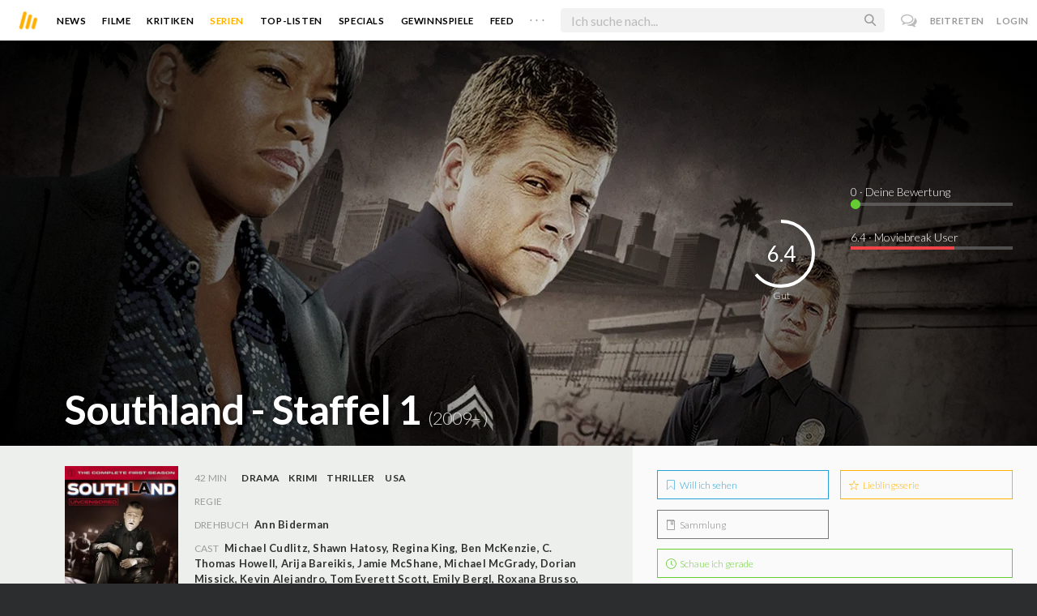

--- FILE ---
content_type: text/html; charset=utf-8
request_url: https://moviebreak.de/serien/southland/staffel/1
body_size: 12689
content:
<!DOCTYPE html>
<html lang="de">
<head>
  <meta charset="utf-8" />

<meta name="viewport" content="width=device-width, initial-scale=1" />

<META NAME="copyright" CONTENT="Copyright by Moviebreak.de">
<META NAME="Content-Language" CONTENT="de">
<META NAME="distribution" CONTENT="Global">
<META NAME="revisit-after" CONTENT="1 days">
<META NAME="robots" CONTENT="INDEX,FOLLOW,NOODP">
<META NAME="page-topic" CONTENT="Film, Kino, DVD">
<META NAME="audience" content="All">
<meta name="google-site-verification" content="5HsFgFplwinPMXQ_ZVekOIA-DSH-I6EZ5A5QdFbq3Lc" />

<title>Southland | Staffel 1 | Serie  2009–  | Moviebreak.de</title>
<meta name="description" content="Southland Staffel 1 | Serie 2009–" />
<meta name="keywords" content="southland, staffel 1 ,serie southland, southland schauspieler, darsteller, southland kritik" />
<link rel="canonical" href="https://moviebreak.de/serien/southland/staffel/1" />
<meta property="og:title" content="Southland | Staffel 1 | Serie  2009–  | Moviebreak.de" />
<meta property="og:description" content="Southland Staffel 1 | Serie 2009–" />
<meta property="og:type" content="website" />
<meta property="og:url" content="https://moviebreak.de/serien/southland/staffel/1" />
<meta property="og:site_name" content="moviebreak.de" />
<meta property="fb:app_id" content="526569477387173" />
<meta property="fb:pages" content="349537228498986" />

<!-- for Twitter -->
<meta name="twitter:card" content="summary" />
<meta name="twitter:title" content="Moviebreak.de" />
<meta name="twitter:description" content="Moviebreak ist Deutschlands Community für Filmbegeisterte." />

<!-- Favicon -->
<link rel="icon" href="/favicon.ico" type="image/x-icon">  

<link rel="stylesheet" media="screen" href="/assets/application-f64d9f433349f0fdb38c062376cbf3a6.css" />

<!-- Included JS Files  -->
<script src="https://cdnjs.cloudflare.com/ajax/libs/vue/1.0.16/vue.min.js" type="text/javascript"></script>
<script src="/assets/application-e84bd17dd47dbd71aa7baf0867fc2dff.js"></script>

<meta name="csrf-param" content="authenticity_token" />
<meta name="csrf-token" content="1Ve92uel7oDlRE2ls7Exzn3k7EptjG/wXGxsXzPAbyOsLEhTRMCkxjf40hV6P7QeMy1D4DUNk02oNKIzh3fItg==" />

<link rel="alternate" type="application/atom+xml" title="ATOM" href="/stories" />
<link rel="alternate" type="application/rss+xml" title="RSS" href="/stories.rss" />


  <script>
    var _gaq=[['_setAccount','UA-38636139-1'],['_trackPageview']];
    (function(d,t){var g=d.createElement(t),s=d.getElementsByTagName(t)[0];g.async=1;
    g.src=('https:'==location.protocol?'//ssl':'//www')+'.google-analytics.com/ga.js';
    s.parentNode.insertBefore(g,s)}(document,'script'));
  </script>

</head>
<body 
  class="seasons show "
  data-subscription-namespace="/" 
  data-user-login="" data-user-nimda=""
  data-facebook-id="526569477387173">
  <div id="fb-root"></div>

  <div id="flash-messages">

</div>

  <div id="ns-box" class="ns-box"></div>

  <div id="tweets-pane" class="tweets-pane" data-turbolinks-permanent>
	<a href="#" id="close-tweets-pane" class="close fa fa-angle-right"></a>
	<div id="tweets">

		<div class="tweets--header" data-room="users" data-resource-id="online">
			<div class="tweets--header-content">
				<span class="tweets--headline">Chat</span>

				<a href="#" @click.prevent="onlineUsersOpen = !onlineUsersOpen" class="tweets-subheadline">
					<span class="left dot green"></span>
					{{ onlineUsers.length }} User Online
					<i v-bind:class="onlineUsersOpen ? 'fa-caret-up' : 'fa-caret-down'" class="fa"></i>
				</a>
			</div>

			<div class="users-list" v-show="onlineUsersOpen">
				<a v-for="user in onlineUsers" v-bind:href="'/users/' + user.login" class="users-list--item">
					<img v-bind:src="user.avatar" class="avatar">
				</a>
			</div>
		</div>


		<div class="tweets-list">
			<div v-for="(idx, tweet) in tweets | orderBy 'number' -1" class="tweets-item">
				<a v-bind:href="tweet.url" class="item-avatar">
					<img v-bind:src="tweet.photo" class="avatar">
				</a>

				<div class="item-content">
					<h4 class="item-title">
						<a class="inherit underline-hover" v-bind:href="tweet.url">{{ tweet.login }}</a>
					</h4>

					<div class="item-text">
						{{{ tweet.body | format }}}
					</div>

					<div class="item-footer">
						<span class="time">{{ tweet.created_at }}</span>

						<a href="#" class="item-delete" v-show="tweet.deleteable" @click.prevent="deleteTweet(tweet)">
							<i class="fa fa-trash-o"></i>
						</a>
					</div>
				</div>
			</div>

			<p class="text-center space-top-2" v-show="loading">Wird geladen...</p>

			<div class="text-center space-top-2" v-show="!allLoaded && !loading">
				<a href="#" @click.prevent="loadTweets">Mehr laden</a>
			</div>
		</div>

	</div>
</div>
  <div id="app">
    <header class="main-header">
  <div class="header--left--actions">
    <div class="has-dropdown">
      <i id="nav-toggle" class="flaticon-navicon header--icon header--navicon"></i>

      <div class="dropdown nav-dropdown">
        <i class="fa fa-caret-up arrow arrow--left"></i>
        <div class="inner">
          <ul>
            <li><a href="/stories">News</a></li>
            <li><a href="/film">Filme</a></li>
            <li><a href="/film/kritiken">Kritiken</a></li>
            <li><a href="/top_lists">Top-Listen</a></li>
            <li><a href="/film/all">Archiv</a></li>
            <li><a href="/serien">Serien</a></li>
            <li><a href="/features">Specials</a></li>
            <li><a href="/gewinnspiele">Gewinnspiele</a></li>
            <li><a href="/users">Feed</a></li>
            <li><a href="/lists">User-Listen</a></li>
            <li><a href="/film/filmstarts">Im Kino</a></li>
            <li><a href="/film/vorschau">Vorschauen</a></li>
            <li><a href="/film/user_kritiken">User-Kritiken</a></li>
            <li><a href="/film/top">Top 100</a></li>
            <li><a href="/stats">Hall of Fame</a></li>
            <li><a href="/users/all">Alle User</a></li>
          </ul>
        </div>
      </div>
    </div>

    <a href="#" @click.prevent="handleSearchView" class="header--search-trigger header--icon">
      <i class="flaticon-search"></i>
    </a>
  </div>

  <a class="header--logo" href="/"><img class="header--logo--img" src="/assets/logos/mb-icon@2x-2e434e9dde23fe61c5f483002e20116f.png" alt="Mb icon@2x" /></a>

  <div class="header--side">
    <div class="header--nav-items">
      <a class="header--nav-item " href="/stories">News</a>
      <a class="header--nav-item " href="/film">Filme</a>
      <a class="header--nav-item " href="/film/kritiken">Kritiken</a>
      <a class="header--nav-item active" href="/serien">Serien</a>
      <a class="header--nav-item " href="/top_lists">Top-Listen</a>
      <a class="header--nav-item " href="/features">Specials</a>
      <a class="header--nav-item " href="/gewinnspiele">Gewinnspiele</a>
      <a class="header--nav-item " href="/users">Feed</a>
      
      <div class="has-dropdown">
        <a class="header--nav-item more" data-toggle="nav" href="#">. . .</a>

        <div class="dropdown">
          <i class="fa fa-caret-up arrow"></i>
          <div class="inner">
            <ul>
              <li><a href="/film/all">Archiv</a></li>
              <li><a href="/lists">User-Listen</a></li>
              <li><a href="/film/filmstarts">Im Kino</a></li>
              <li><a href="/film/vorschau">Vorschauen</a></li>
              <li><a href="/film/user_kritiken">User-Kritiken</a></li>
              <li><a href="/film/top">Top 100</a></li>
              <li><a href="/stats">Hall of Fame</a></li>
              <li><a href="/users/all">Alle User</a></li>
            </ul>
          </div>
        </div>
      </div>
    </div>
  </div>

  <form @submit.prevent="" class="header--search-form" v-bind:class="{'active': mobileSearchActive}">
    <a href="#" class="header--search-form--icon close" v-if="isSearchView || mobileSearchActive" @click.prevent="handleSearchView">&#xd7;</a>
    <i class="flaticon-search header--search-form--icon" v-else></i>
    <input aria-label="Suchen" type="text" placeholder="Ich suche nach..." class="header--search-form--field" v-model="q"
           @keydown.esc="q = ''" @keydown.down.prevent="down" @keydown.up.prevent="up" v-el:search-input>
  </form>

  <div class="header--right--actions">
      <a href="#" id="tweets-button" class="relative" title="chat">
        <i class="fa fa-comments-o update--icon chat"></i>
        <span id="messages-counter" class="update--count online" data-count="0" data-turbolinks-permanent></span>
      </a>
      <a href="/signup" class="header--login-btn hidden-xs">Beitreten</a>
      <a href="#" class="header--login-btn" @click.prevent="showModal = true">Login</a>
  </div>
</header>

    <div class="main-container">
      <div class="search-container" v-show="isSearchView">
	<search :q="q" :active.sync="isSearchView"></search>
</div>

<script type="text/template" id="search-container">
	<div class="search--content container">
		<div class="search--results">
			<header class="search--results-header">
				<span class="title">Ergebnisse für "{{ q }}"</span>
				<span class="sub-title">{{ results.length }} Ergebnisse</span>
			</header>

			<ul class="search--results-items" v-show="itemsCount && !loading">
				<li v-for="(idx, item) in results | filterBy filter in 'type' | orderBy 'score' -1 | limitBy limit">
					<a href="{{ item.url }}" class="search--results-item" v-bind:class="[item.type, (currentIdx == idx) ? 'selected' : '']">
						<div class="search--item-photo">
							<img :src="item.photo">
						</div>
						<div class="search--item-content">
							<p class="search--item-title">{{ item.title }} 
								<span class="search--item-subtitle" v-show="item.subtitle">({{ item.subtitle }})</span>
							</p>
							<p v-show="item.body">{{ item.body }}</p>
							<p class="search--item-subheading" v-show="item.subheading">{{ item.subheading }}</p>
						</div>
					</a>
				</li>
			</ul>
			
			<p v-else>
				<span v-show="loading">Wird nach "{{ q }}" gesucht...</span>
				<span v-else>Hmmm. Keine Ergebnisse gefunden. :(</span>
			</p>
		</div>

		<aside class="search--filters">
			<div class="search-filters-content">
				<label class="search--label">Typ</label>

				<filter-tab :results="results" title="Top" type=""></filter-tab>
				<filter-tab :results="results" title="Filme" type="movie"></filter-tab>
				<filter-tab :results="results" title="Serien" type="show"></filter-tab>
				<filter-tab :results="results" title="Stars" type="people"></filter-tab>
				<!--<filter-tab :results="results" title="News" type="story"></filter-tab>-->
			</div>
		</aside>
	</div>
</script>

<script type="text/template" id="filter-tab">
	<span class="search--filter-btn" @click="onClick" v-bind:class="{'active': activeClass }">
		{{ title }} <span class="search--tab-counter" v-show="itemsCount">({{ itemsCount }})</span>
	</span>
</script>

      <div class="activity-view hide" v-show="isMentionsView">
  <span class="close-view-button" @click="toggleMentionsView">&#xd7;</span>

  <header class="hero">
    <h1 class="hero-title">Erwähnungen</h1>
  </header>

  <div class="container mid7 pad-5">
    <div id="mentions">
      <p class="pad-top-5 text-center"><i class="fa fa-circle-o-notch fa-spin fa-3x"></i></p>
    </div>
  </div>
</div>

<div class="activity-view hide" v-show="isActivityView">
	<span class="close-view-button" @click="toggleActivityView">&#xd7;</span>

	<header class="hero">
		<h1 class="hero-title">Benachrichtigungen</h1>
	</header>

	<div class="mid7 pad-5">
		<div class="clearfix col-xs-12 space-2">
	    <a data-method="delete" data-remote="true" data-confirm="Bist du sicher?" class="red right" href="/notifications/all">Alle löschen</a>
	  </div>

    <div id="notifications">
    	<p class="pad-top-5 text-center"><i class="fa fa-circle-o-notch fa-spin fa-3x"></i></p>
    </div>
  </div>
</div>
      
      <div v-show="isMainView">
        <div itemscope itemtype="http://schema.org/Movie">
    <div itemprop="aggregateRating" itemscope itemtype="http://schema.org/AggregateRating" style="display:none;">
      <meta itemprop="ratingValue" content="6.4">
      <meta itemprop="bestRating" content="10">
      <meta itemprop="ratingCount" content="4">
      <meta itemprop="reviewCount" content="0">
    </div>

    
<div class="banner" data-movie="banner">
  <div class="has-overlay banner-wrap pattern-bg">
			<div class="center-bg overlay" style="background-image:url('https://image.tmdb.org/t/p/w1280/wjWyxg8bJATeYOUkNE2aUdYE0eh.jpg');"></div>
			<meta itemprop="image" content="https://image.tmdb.org/t/p/w780/wjWyxg8bJATeYOUkNE2aUdYE0eh.jpg">

		<div class="overlay darken-overlay"></div>

		<div class="absolute overlay pointer gradient">
			<div class="flex-container transp fill-height">
			  <div class="prime-content flex vert-end hori-end">
			    <div class="title-wrap fluidbox">
			    	<meta itemprop="name" content="Southland - Staffel 1">
			    	<h1 class="title fw6 txt-shdw">Southland - Staffel 1 <span class="movie-year">(2009– )</span></h1>
			    </div>
			  </div>
			  <aside class="side-content"></aside>
  		</div>
		</div>

		<div id="movie-rating" class="ratings" data-path="/film/southland/ratings?season=54ab1baf6d6f76028df19c00">
  <div class="rating-loader" style="display:none;"><i class="fa fa-spin fa-spinner"></i></div>
</div>

<script async>
  $('.rating-loader').show();
  $.ajax({
      url: $("#movie-rating").data('path'),
      cache: false,
      dataType: 'script',
      success: function(html){
        $(".rating-loader").hide();
      }
  });
</script>
  </div>
</div>


  <div class="flex-container">
    <div class="prime-content pad-5 movie-review">
      <div class="fill-parent flex flex-col pad-top-2 pad-2 panel-dark">
        <div class="fluidbox">
          <div class="clearfix flex info">
  <div class="photo fill relative">
      <img class="poster" src="https://image.tmdb.org/t/p/w300_and_h450_bestv2/gEPMkE9SV5HKpVih3godmKWnXzg.jpg" alt="Gepmke9sv5hkpvih3godmkwnxzg" />

      
  </div>
  
  <ul class="additional-stats flex1 space-top-0">
    
      <li class="upper">
          <span class='key'>42 Min</span>
          <span class="midDivider"></span>
        <span class="value sm"><a title="Drama" href="/film/all?genre=Drama&amp;new_search=true">Drama</a><span class='midDivider'></span><a title="Crime" href="/film/all?genre=Crime&amp;new_search=true">Krimi</a><span class='midDivider'></span><a title="Thriller" href="/film/all?genre=Thriller&amp;new_search=true">Thriller</a></span>
        <span class="midDivider"></span>
        <span class="value sm"><a title="USA" href="/film/all?country=USA&amp;new_search=true">USA</a></span>
      </li>
      
      <li><span class="key">Regie</span> <span class="value"></span></li>

      <li><span class="key">Drehbuch</span> <span class="value"><a href='/person/ann-biderman' title='Ann Biderman'>Ann Biderman</a></span></li>

      <li>
        <span class="key fill-parent space-0">Cast</span>
                <span class="value" itemprop="actors" itemscope itemtype="http://schema.org/Person">
                  <a itemprop="url" href="/person/michael-cudlitz" title="Michael Cudlitz">
                    <span itemprop="name">Michael Cudlitz</span>, 
                  </a>
                </span>
                <span class="value" itemprop="actors" itemscope itemtype="http://schema.org/Person">
                  <a itemprop="url" href="/person/shawn-hatosy" title="Shawn Hatosy">
                    <span itemprop="name">Shawn Hatosy</span>, 
                  </a>
                </span>
                <span class="value" itemprop="actors" itemscope itemtype="http://schema.org/Person">
                  <a itemprop="url" href="/person/regina-king" title="Regina King">
                    <span itemprop="name">Regina King</span>, 
                  </a>
                </span>
                <span class="value" itemprop="actors" itemscope itemtype="http://schema.org/Person">
                  <a itemprop="url" href="/person/ben-mckenzie" title="Ben McKenzie">
                    <span itemprop="name">Ben McKenzie</span>, 
                  </a>
                </span>
                <span class="value" itemprop="actors" itemscope itemtype="http://schema.org/Person">
                  <a itemprop="url" href="/person/c-thomas-howell" title="C. Thomas Howell">
                    <span itemprop="name">C. Thomas Howell</span>, 
                  </a>
                </span>
                <span class="value" itemprop="actors" itemscope itemtype="http://schema.org/Person">
                  <a itemprop="url" href="/person/arija-bareikis" title="Arija Bareikis">
                    <span itemprop="name">Arija Bareikis</span>, 
                  </a>
                </span>
                <span class="value" itemprop="actors" itemscope itemtype="http://schema.org/Person">
                  <a itemprop="url" href="/person/jamie-mcshane" title="Jamie McShane">
                    <span itemprop="name">Jamie McShane</span>, 
                  </a>
                </span>
                <span class="value" itemprop="actors" itemscope itemtype="http://schema.org/Person">
                  <a itemprop="url" href="/person/michael-mcgrady" title="Michael McGrady">
                    <span itemprop="name">Michael McGrady</span>, 
                  </a>
                </span>
                <span class="value" itemprop="actors" itemscope itemtype="http://schema.org/Person">
                  <a itemprop="url" href="/person/dorian-missick" title="Dorian Missick">
                    <span itemprop="name">Dorian Missick</span>, 
                  </a>
                </span>
                <span class="value" itemprop="actors" itemscope itemtype="http://schema.org/Person">
                  <a itemprop="url" href="/person/kevin-alejandro" title="Kevin Alejandro">
                    <span itemprop="name">Kevin Alejandro</span>, 
                  </a>
                </span>
                <span class="value" itemprop="actors" itemscope itemtype="http://schema.org/Person">
                  <a itemprop="url" href="/person/tom-everett-scott" title="Tom Everett Scott">
                    <span itemprop="name">Tom Everett Scott</span>, 
                  </a>
                </span>
                <span class="value" itemprop="actors" itemscope itemtype="http://schema.org/Person">
                  <a itemprop="url" href="/person/emily-bergl" title="Emily Bergl">
                    <span itemprop="name">Emily Bergl</span>, 
                  </a>
                </span>
                <span class="value" itemprop="actors" itemscope itemtype="http://schema.org/Person">
                  <a itemprop="url" href="/person/roxana-brusso" title="Roxana Brusso">
                    <span itemprop="name">Roxana Brusso</span>, 
                  </a>
                </span>
                <span class="value" itemprop="actors" itemscope itemtype="http://schema.org/Person">
                  <a itemprop="url" href="/person/mario-cortez" title="Mario Cortez">
                    <span itemprop="name">Mario Cortez</span>, 
                  </a>
                </span>
                <span class="value" itemprop="actors" itemscope itemtype="http://schema.org/Person">
                  <a itemprop="url" href="/person/lucy-liu" title="Lucy Liu">
                    <span itemprop="name">Lucy Liu</span>, 
                  </a>
                </span>
                <span class="value" itemprop="actors" itemscope itemtype="http://schema.org/Person">
                  <a itemprop="url" href="/person/jenny-gago" title="Jenny Gago">
                    <span itemprop="name">Jenny Gago</span>
                  </a>
                </span>
      </li>
    
  </ul>
</div>
        </div>
      </div>
      <div class="fluidbox">
        

        <div class="tv-show-episodes space-3 space-top-3">
	<div class="seasons-links space-3">
		<span class="active">Staffel</span>
			<a class="active" href="/serien/southland/staffel/1">1</a>
			<a class="" href="/serien/southland/staffel/2">2</a>
			<a class="" href="/serien/southland/staffel/3">3</a>
			<a class="" href="/serien/southland/staffel/4">4</a>
			<a class="" href="/serien/southland/staffel/5">5</a>
	</div>

	  <div class="space-1 clearfix fill-parent">
	    <a rel="nofollow" class="button seen-film left" data-remote="true" data-method="post" href="/actions/54ab1baf6d6f76028df19c00/season_watched"><i class='flaticon-check'></i>  Komplette Staffel markieren</a>

	    <p class="right fw4 mf12"><span id="watched_episodes_count" class="f24 mf18">0</span>/7 Gesehen</p>
	  </div>

	  <table id="season-table" data-season="1" class="table season-table">
	    <tbody>
	  <tr id="54ab1bb16d6f76028d149d00">
	   <td class="action">
	<img class="episode-image" src="https://image.tmdb.org/t/p/w300/vuhI7ZYvW3iDI89X8MKTyZtzInB.jpg" alt="Vuhi7zyvw3idi89x8mktyztzinb" />
	<span class="title">1x1 – Rookie
	<a rel="nofollow" class="watched-icon " data-remote="true" data-method="post" href="/actions/54ab1bb16d6f76028d149d00/episode_watched"><i class='flaticon-check'></i> </a>
	</span>
		<p class="lh17">A rookie LAPD cop has a very busy shift on his first day in the field while a seasoned detective handles an apparent kidnapping involving a young girl.</p>
		<p class="sub">Gesehen von <strong><a data-remodal-target="ajax" data-remote="true" href="/serien/southland/staffel/1/episode_watched?episode=54ab1bb16d6f76028d149d00">2 Usern</a></strong></p>
</td>	
	  </tr>
	  <tr id="54ab1bb16d6f76028d159d00">
	   <td class="action">
	<img class="episode-image" src="https://image.tmdb.org/t/p/w300/hGz3ydDuA2eUWLU2YKzBe7sePLF.jpg" alt="Hgz3yddua2euwlu2ykzbe7seplf" />
	<span class="title">1x2 – Mozambique
	<a rel="nofollow" class="watched-icon " data-remote="true" data-method="post" href="/actions/54ab1bb16d6f76028d159d00/episode_watched"><i class='flaticon-check'></i> </a>
	</span>
		<p class="lh17">Ben Sherman begins to believe all the accolades coming his way, clouding his judgment. Bryant and Moretta try to keep their witness alive. Lydia Adams bonds with a baby found crawling in an intersection.</p>
		<p class="sub">Gesehen von <strong><a data-remodal-target="ajax" data-remote="true" href="/serien/southland/staffel/1/episode_watched?episode=54ab1bb16d6f76028d159d00">2 Usern</a></strong></p>
</td>	
	  </tr>
	  <tr id="54ab1bb16d6f76028d189d00">
	   <td class="action">
	<img class="episode-image" src="https://image.tmdb.org/t/p/w300/gvyMc31yodKHSeTPtyPYfEZJPVp.jpg" alt="Gvymc31yodkhsetptypyfezjpvp" />
	<span class="title">1x3 – High Society
	<a rel="nofollow" class="watched-icon " data-remote="true" data-method="post" href="/actions/54ab1bb16d6f76028d189d00/episode_watched"><i class='flaticon-check'></i> </a>
	</span>
		<p class="lh17">Ben reveals details of his past and why he chose to be a cop to Cooper. Meanwhile, Dewey&#39;s friendship with a burnt-out actor causes a rift in his partnership with Chickie.</p>
		<p class="sub">Gesehen von <strong><a data-remodal-target="ajax" data-remote="true" href="/serien/southland/staffel/1/episode_watched?episode=54ab1bb16d6f76028d189d00">2 Usern</a></strong></p>
</td>	
	  </tr>
	  <tr id="54ab1bb16d6f76028d1e9d00">
	   <td class="action">
	<img class="episode-image" src="https://image.tmdb.org/t/p/w300/gNXo6x7Nfh9ZJP9qH09Xrz7VIpw.jpg" alt="Gnxo6x7nfh9zjp9qh09xrz7vipw" />
	<span class="title">1x4 – Die nackte Tote
	<a rel="nofollow" class="watched-icon " data-remote="true" data-method="post" href="/actions/54ab1bb16d6f76028d1e9d00/episode_watched"><i class='flaticon-check'></i> </a>
	</span>
		<p class="lh17">When an unidentified female body turns up in an alley, Gang Detectives Sammy and Nate have their work cut out for them. Nate searches for a missing relative, and reveals a secret.</p>
		<p class="sub">Gesehen von <strong><a data-remodal-target="ajax" data-remote="true" href="/serien/southland/staffel/1/episode_watched?episode=54ab1bb16d6f76028d1e9d00">2 Usern</a></strong></p>
</td>	
	  </tr>
	  <tr id="54ab1bb16d6f76028d239d00">
	   <td class="action">
	<img class="episode-image" src="https://image.tmdb.org/t/p/w300/5WXTVaEqeUpzoRWjF7YbKJpPKLI.jpg" alt="5wxtvaeqeupzorwjf7ybkjppkli" />
	<span class="title">1x5 – Zwei Gangs
	<a rel="nofollow" class="watched-icon " data-remote="true" data-method="post" href="/actions/54ab1bb16d6f76028d239d00/episode_watched"><i class='flaticon-check'></i> </a>
	</span>
		<p class="lh17">Cooper &amp; Sherman have a bad shift. Salinger, distracted by speed racers, crashes his car. The racers steal his gun and he gets a 12 hour deadline to find it before the thing becomes official. In the search, something bigger is found.</p>
		<p class="sub">Gesehen von <strong><a data-remodal-target="ajax" data-remote="true" href="/serien/southland/staffel/1/episode_watched?episode=54ab1bb16d6f76028d239d00">2 Usern</a></strong></p>
</td>	
	  </tr>
	  <tr id="54ab1bb16d6f76028d289d00">
	   <td class="action">
	<img class="episode-image" src="https://image.tmdb.org/t/p/w300/lb4xhwfeO9UcHeR8IdecaNotM0x.jpg" alt="Lb4xhwfeo9ucher8idecanotm0x" />
	<span class="title">1x6 – Westside
	<a rel="nofollow" class="watched-icon " data-remote="true" data-method="post" href="/actions/54ab1bb16d6f76028d289d00/episode_watched"><i class='flaticon-check'></i> </a>
	</span>
		<p class="lh17">Ben Sherman and his partner get the case in posh Bel Air of a robber who physically terrorized villa owner David Milliard and his daughter Daisy, an old acquaintance, who is surprised to see him on the force. Their friendship blossoms into a sexual affair, but that&#39;s against LAPD rules with a victim. By checking in on his mother, who often forgets the alarm, Ben discovers to his fury his scumbag father bought her home and is back in her life. Detective Russell Clarke moves out from his insanely jealous wife to a friend&#39;s security firm&#39;s client&#39;s guest house. The ...</p>
		<p class="sub">Gesehen von <strong><a data-remodal-target="ajax" data-remote="true" href="/serien/southland/staffel/1/episode_watched?episode=54ab1bb16d6f76028d289d00">1 User</a></strong></p>
</td>	
	  </tr>
	  <tr id="54ab1bb16d6f76028d2a9d00">
	   <td class="action">
	<img class="episode-image" src="https://image.tmdb.org/t/p/w300/jkdVmvGx1Es2m5gTuuGFx8EHpO5.jpg" alt="Jkdvmvgx1es2m5gtuugfx8ehpo5" />
	<span class="title">1x7 – Entgleist
	<a rel="nofollow" class="watched-icon " data-remote="true" data-method="post" href="/actions/54ab1bb16d6f76028d2a9d00/episode_watched"><i class='flaticon-check'></i> </a>
	</span>
		<p class="lh17">The body of a dead gang member is discovered; Detective Salinger and his daughter grow further apart; Detective Bryant asks Detective Adams to take in shooting witness Janila.</p>
		<p class="sub">Gesehen von <strong><a data-remodal-target="ajax" data-remote="true" href="/serien/southland/staffel/1/episode_watched?episode=54ab1bb16d6f76028d2a9d00">1 User</a></strong></p>
</td>	
	  </tr>
</tbody>
	  </table>

</div>
        <div class="main-text clearfix">
  
</div>
</div>


    <div class="fill-parent left space-top-2 backdrops">
      <ul id="imageGallery">
          <li class="img fill" style="width:400px;margin-right:10px;">
            <img src="https://image.tmdb.org/t/p/w780/u22ZeOcIa2mbX4RfXq0qft6BPZl.jpg" alt="U22zeocia2mbx4rfxq0qft6bpzl" />
          </li>
          <li class="img fill" style="width:400px;margin-right:10px;">
            <img src="https://image.tmdb.org/t/p/w780/wjWyxg8bJATeYOUkNE2aUdYE0eh.jpg" alt="Wjwyxg8bjateyoukne2audye0eh" />
          </li>
          <li class="img fill" style="width:400px;margin-right:10px;">
            <img src="https://image.tmdb.org/t/p/w780/bxOs1RZ4fVfRSs6K2Vj5cGGGjE0.jpg" alt="Bxos1rz4fvfrss6k2vj5cgggje0" />
          </li>
      </ul>
    </div>
    <small>Quelle: <a target="_blank" href="https://themoviedb.org">themoviedb.org</a></small>


<div class="movie-review fluidbox">
<div id="#review" class="main-text" itemprop="review" itemscope itemtype="http://schema.org/Review">

  <div class="space-3 space-top-3 flex fill-parent clearfix hori-center">
    <nav data-id="review" class="tabs ios-tabs">
      <a href="#" class="tab-switch">MB-Kritik</a>
      <a href="#" class="tab-switch">User-Kritiken</a>
    </nav>
  </div>

  <div data-id="review" class="tabs">

    <div class="tab">
          
<div class="passage fr-tags">
	
	<p class="write-review space-2 space-top-2">
		

			Es liegt noch keine offizielle Kritik für diese Serie vor.
			

	</p>

</div>
    </div>

    <div class="tab">
      <div class="popular-reviews space-3">
          
<div class="passage fr-tags">
	
	<p class="write-review space-2 space-top-2">
		
		
		  Es liegen noch keinerlei Meinungen und Kritiken für diese Serie vor. Sei der Erste und schreib deine Meinung zu <strong>Southland</strong> auf.
		  <a class="login-required link  movie-action review-film" data-remote="true" data-remodal-target="ajax" rel="nofollow" href="/reviews/new?id=54ab1baf6d6f76028df19c00&amp;resource=Season">Jetzt deine Kritik verfassen</a>
		

	</p>

</div>
      </div>
    </div>

  </div>

  <div class="midlineDivider"></div>
</div>

        
        <div id="likes-comments" data-resource="Movie" 
		 data-resource-id="512893182851aff7c200222d" data-movie-id="512893182851aff7c200222d">

	<p class="text-center pad-top-btm" v-show="loading">Wird geladen...</p>

	<div v-show="!loading">
		

		<comments :comments="comments" :comments-count="commentsCount" :movie-id="movieId" :resource="resource" :resource-id="resourceId"></comments>

<script type="text/template" id="comments">
  <div class="comments">
    <h4 class="nice-headline">
    	Kommentare <span class="fw4" v-show="commentsCount > 0">({{ commentsCount }})</span>
    </h4>

    <div class="comments-list">
      <comment v-for="comment in comments | orderBy 'number' 1" :comment="comment" commentable="true" :movie-id="movieId"></comment>
    </div>

    <form class="comments--form" v-el:comment-form v-show="currentUser">
      <input type="hidden" id="comment_body" name="comment[body]" v-el:comment-body>
      <input type="hidden" name="resource_name" v-bind:value="resource">
      <input type="hidden" name="resource_id" v-bind:value="resourceId">


      <p contenteditable="true" class="tweet-field body-mirror" @keydown="input($event)" v-el:comment-body-mirror></p>
      
      <div class="comments--form-help">
        <span class="hints">
          <span>@username</span>
          <span>#Filmtitel</span>
          <span>$Schauspieler</span>
          <span>:emoji</span>
        </span>
        <input type="submit" value="Senden" class="button" @click.prevent="post">
      </div>
    </form>

    <div class="comments-logout" v-show="!currentUser">
      <p>Kommentieren ist nur für User der Community erlaubt.</p>
      <p>Melde dich an oder registriere dich bei uns! <i class="twa twa-satisfied"></i></p>
    </div>
  </div>
</script>



<script type="text/template" id="comment">
  <div class="comments-item">
    
    <div class="comments-item-main">
      <a v-bind:href="comment.url" class="item-avatar">
        <img v-bind:src="comment.photo" class="avatar">
      </a>

      <div class="item-content">
        <h4 class="item-title">
          <a v-bind:href="comment.url">{{ comment.login }}</a>
          <span class="item-rating" v-bind:class="ratingInColor" v-show="comment.rating > 0">{{ comment.rating }}</span>
        </h4>

        <div class="item-text">
          {{{ comment.body | format }}}
        </div>

        <div class="item-footer">
          <span class="time">{{ comment.created_at }}</span>

          <span class="middotDivider"></span> 
          <a href="#" v-bind:class="{'active': comment.liked}" @click.prevent="handleLikeCount">
            <i v-bind:class="comment.liked ? 'fa-heart' : 'fa-heart-o'" class="fa"></i>
            <span v-show="comment.likes > 0">{{ comment.likes }}</span>
          </a>

          <span v-show="currentUser && commentable == 'true'">
            <span class="middotDivider"></span> 
            <a href="#" class="item-sub" @click.prevent="toggleReplyForm">Antworten</a>
          </span>

          <a href="#" class="item-delete" v-show="comment.deleteable" @click.prevent="deleteComment">
            <i class="fa fa-trash-o"></i>
          </a>
        </div>
      </div>
    </div>

    <div class="comments-item-reply" v-if="commentable == 'true'">
      <comment v-for="comment in comment.replies" :comment="comment" commentable="false" class="comments-item"></comment>

      <form class="comments--form" v-show="comment.showReply" v-el:reply-form>
        <input type="hidden" name="comment[body]" v-el:reply-body>
        <input type="hidden" name="resource_name" value="Comment">
        <input type="hidden" name="resource_id" value="{{ comment.id }}">


        <p contenteditable="true" class="tweet-field reply-body-mirror" @keydown="input($event)" v-el:reply-body-mirror></p>
        
        <div class="comments--form-help">
          <span class="hints">
            <span>@username</span>
            <span>#Filmtitel</span>
            <span>$Schauspieler</span>
            <span>:emoji</span>
          </span>
          <input type="submit" value="Antworten" class="button" @click.prevent="reply">
        </div>
      </form>
    </div>

  </div>
</script>
	</div>
</div>
      </div>
    </div>

    <aside class="side-content">
      <div class="wrap">
        <ul id="movie-action" class="action-list space-3 row row-pad7" data-resource-id="512893182851aff7c200222d">	
	
	<li class="col-xs-6 pad7 space-1">
			<a rel="nofollow" class=" movie-action pseudo-btn fill-parent want-film" data-remote="true" data-method="post" href="/actions/512893182851aff7c200222d/want_movie?resource=Movie"><i class='flaticon-want'></i> Will ich sehen</a>
	</li>

	<li class="col-xs-6 pad7 space-1">  
			<a rel="nofollow" class=" movie-action pseudo-btn fill-parent favorite-film" data-remote="true" data-method="post" href="/actions/512893182851aff7c200222d/favorite_movie?resource=Movie"><i class='flaticon-fave'></i> Lieblingsserie</a>
	</li>

	<li class="col-xs-6 pad7 space-1">  
			<a rel="nofollow" class=" movie-action pseudo-btn fill-parent have-film" data-remote="true" data-method="post" href="/actions/512893182851aff7c200222d/have_movie?resource=Movie"><i class='flaticon-collect'></i> Sammlung</a>
	</li>

	<li class="col-xs-12 pad7">
		<a id="currently-watching-button" class="pseudo-btn fill-parent currently   currently-watching-button" data-remote="true" rel="nofollow" data-method="post" href="/actions/512893182851aff7c200222d/currently_watching?resource=Movie"><i class='flaticon-time'></i> Schaue ich gerade</a>
	</li>
</ul>
        
        


        
        
        
        
        


		<div class="side-header clearfix space-1 fill-parent">
		  <div class="left heading-content">
		    <h4 class="side-headline">User-Listen</h4>
		  </div>
		</div>

		<ul class="clearfix fill-parent">
		    <li class="space-1 italic"><a class="f14 fw4" href="/lists/best-of-tv-shows-drama-comedy-mystery-crime-sci-fi-und-cartoons">Best of TV-Shows: Drama, Comedy, Mystery, Crime, Sci-Fi &amp; Cartoons</a> <span class="light f12">- 156 Einträge</span></li>
		</ul>
	

      </div>
    </aside>
  </div>

  <div id="yt-box" class="ajax-box under-banner">
  <div class="content">
    <span class="close">&#xd7;</span>
      <div class="yt-embed">
        <iframe width="100%" height="510" scrolling="no" frameborder="no" src=""></iframe>
      </div>
  </div>
</div>
</div>
      </div>
    </div>

    <footer class="yellow-panel pad-top-2 pad-2 text-center">
  <div class="global-watched space-top-1"  data-room="global_watched" data-resource-id="hours_watched">
    <p class="mf16 f20 text-color space-1 pad7">Zusammen haben wir <strong>206 Jahre</strong>, <strong>5 Monate</strong>, <strong>2 Wochen</strong>, <strong>3 Tage</strong>, <strong>22 Stunden</strong> und <strong>34 Minuten</strong> geschaut.</p>

  </div>
    <div class="midlineDivider"></div>
    <p class="mf16 f24 space-2">Schließe dich uns an.</p>
    <div class="icons-footer fill-parent space-3 clearfix">
      <span class="item">
        <i class="flaticon-seen"></i>
        <span class="label">Gesehen</span>
      </span>
      <span class="item">
        <i class="flaticon-want"></i>
        <span class="label">Watchlist</span>
      </span>
      <span class="item">
        <i class="flaticon-fave"></i>
        <span class="label">Bewerten</span>
      </span>
      <span class="item">
        <i class="flaticon-heart"></i>
        <span class="label">Favoriten</span>
      </span>
      <span class="item">
        <i class="flaticon-collect"></i>
        <span class="label">Sammlung</span>
      </span>
      <span class="item">
        <i class="flaticon-list"></i>
        <span class="label">Listen</span>
      </span>
      <span class="item">
        <i class="flaticon-review"></i>
        <span class="label">Kritiken</span>
      </span>
      <span class="item">
        <i class="fa fa-bar-chart"></i>
        <span class="label">Statistiken</span>
      </span>
    </div>
    <a class="pseudo-btn wider black" href="/signup">Beitreten</a>
</footer>

<footer class="main-footer light fill-parent f14 clearfix very-dark pad-top-4 pad-4">
  <div class="container nopad-mob">
    <div class="section col-md-3 col-sm-4 col-xs-6">
      <h4 class="hdl">Moviebreak</h4>

      <ul class="links">
        <li><a href="/">Home</a></li>
        <li><a href="/seiten/team">Team</a></li>
        <li><a href="/seiten/faq">FAQ</a></li>
        <li><a class="attract" href="/seiten/we-want-you">Join us</a></li>

      </ul>


      <div class="copyright">© 2026 movie<strong>break</strong>.de</div>
    </div>

    <div class="section col-md-3 col-sm-4 col-xs-6 some-links">
      <h4 class="hdl">Nützliche Links</h4>
      <ul class="links">
        <li><a data-remote="true" data-remodal-target="ajax" href="/feedbacks/new">Feedback</a></li>
        <li><a href="/seiten/version-history">v0.2</a></li>
        <li><a href="/seiten/datenschutz">Datenschutz</a></li>
        <li></li>
        <li><a href="/seiten/impressum">Impressum</a></li>
        <li><a data-remote="true" data-toggle="theme" rel="nofollow" data-method="put" href="/change_theme"><span class='left dot gray'></span> Dark Mode</a></li>
      </ul>
    </div>


    <div class="section social col-md-3 col-sm-4 col-xs-12 right">
      <ul class="links">
        <li><a rel="noopener noreferrer nofollow" class="youtube" href="https://www.youtube.com/channel/UCkmX8siKcFI8sqiqTtH0wdw" target="_blank"><i class="fa fa-youtube"></i> <span>Youtube</span></a></li>
        <li><a rel="noopener noreferrer nofollow" class="facebook" href="https://www.facebook.com/pages/Moviebreak/349537228498986" target="_blank"><i class="fa fa-facebook"></i> <span>Facebook</span></a></li>
        <li><a rel="noopener noreferrer nofollow" class="twitter" href="https://twitter.com/moviebreak_de" target="_blank"><i class="fa fa-twitter"></i> <span>Twitter</span></a></li>
      </ul>
    </div>
  </div>
</footer>

<div class="remodal-bg">
  <div class="remodal" data-remodal-id="ajax" data-remodal-options="hashTracking: false">
    <div class="content">
      <h1 class="text-center"><i class="fa fa-spinner fa-spin"></i></h1>
    </div>
  </div>
</div>

    <script type="text/template" id="modal-template">
  <div class="modal" v-show="show" transition="modal">
    <span class="modal--close-button" @click="show = false">&#xd7;</span>

    <div class="modal-container">
      <div class="modal-header hidden-xs">
        <slot name="header">
          <img src="/assets/logos/mb-icon@2x-2e434e9dde23fe61c5f483002e20116f.png" alt="Mb icon@2x" />
        </slot>
      </div>
      
      <div class="modal-body">
        <slot name="body">
          <h1 class="hidden-xs">Anmelden</h1>
          <p class="login-feedback-text">&nbsp;</p>
  
          <form action="/session" method="post" data-remote="true" accept-charset="utf-8">
              <div class="modal--form-group">
                <input type="text" name="login" placeholder="Benutzername" class="modal--form-field" required />
              </div>

              <div class="modal--form-group">
                <input type="password" name="password" placeholder="Passwort" class="modal--form-field" required />
                <p class="modal--forgot-link">
                  <a href="/passwort_vergessen">Passwort vergessen?</a>
                </p>
              </div>

              <input type="hidden" name="remember_me" value="true">
              
              <button class="button button-full" data-disable-with="Anmeldung läuft...">Anmelden</button>

              <p class="login-sub-link">Kein Account? <a href="/signup" class="link">Registrieren!</a></p>
          </form>

          <p class="or">oder</p>
          
          <a href="#" class="facebook-link button button-full blue">Mit Facebook anmelden</a>
        </slot>
      </div>
    </div>
  </div>
</script>

<modal :show.sync="showModal"></modal>
  </div>
</body>
</html>

--- FILE ---
content_type: text/javascript; charset=utf-8
request_url: https://moviebreak.de/film/southland/ratings?season=54ab1baf6d6f76028df19c00&_=1769093318881
body_size: 1486
content:
$('#movie-rating').html("<div class=\"movie-title-rating txt-shdw\">\n\n  <div id=\"movie-rating-users\">\n    \n<div id=\"rating-sum\" class=\"async-circle rating-circle rating-sum\" data-dimension=\"100\" data-text=\"6.4\" data-width=\"3\" data-fontsize=\"26\" data-fgcolor=\"#fff\" data-bgcolor=\"rgba(255, 255, 255, 0.09)\" data-fill=\"transparent\" data-total=\"10\" data-part=\"6.4\">\n  <span class=\"circle-info\">Gut<\/span>\n<\/div>\n\n\n<ul>\n  <li class=\"current-user-rating\">\n    <input type=\"text\" data-asset=\"Movie\" data-id=\"512893182851aff7c200222d\" id=\"user_rating\" name=\"example_name\" value=\"0\" style=\"display:none;\" />\n    <span class=\"rating-text\"><span id=\"display-rating-val\"><\/span> · Deine Bewertung<\/span>\n  <\/li>\n\n  <li>\n    <a data-remote=\"true\" data-remodal-target=\"ajax\" class=\"label\" href=\"/film/southland/user_ratings\">6.4 · Moviebreak User<\/a>\n    <div id=\"mb-rating\" class=\"bar-progress\">\n      <div class=\"bar-progress filled\" style=\"width:64.0%;\"><\/div>\n    <\/div>\n  <\/li>\n\n\n<\/ul>\n\n\n<script>\n  $(\".filled\").each(function(index){\n    $(this).data(\"origWidth\", $(this).width()).width(0).delay(1000 + index*500).animate({width: $(this).data(\"origWidth\")}, 1200);\n  });\n\n  var user_rating = $(\"#user_rating\").val();\n\n  $(\"#user_rating\").ionRangeSlider({\n    type: \"single\",\n    min: 0,\n    max: 10,\n    from: user_rating,\n    step: 0.5,\n    hide_min_max: true,\n\n    onStart: function(data) {\n      $(\"#display-rating-val\").text(data.from);\n    },\n    onChange: function(data) {\n      $(\"#display-rating-val\").text(data.from);\n    },\n    onFinish: function(data) {\n      var params = jQuery.param({\n        asset: $(\"#user_rating\").data(\"asset\"),\n        id: $(\"#user_rating\").data(\"id\"),\n        score: $(\"#user_rating\").val()\n      });\n\n      $.ajax({\n        type: \"POST\",\n        url: \"/ratings?\" + params,\n        dataType: \"script\"\n      }).complete(function() {})\n    }\n  });\n<\/script>\n  <\/div>\n\n<\/div>\n\n<script>\n  $(\'.async-circle\').circliful();\n<\/script>");